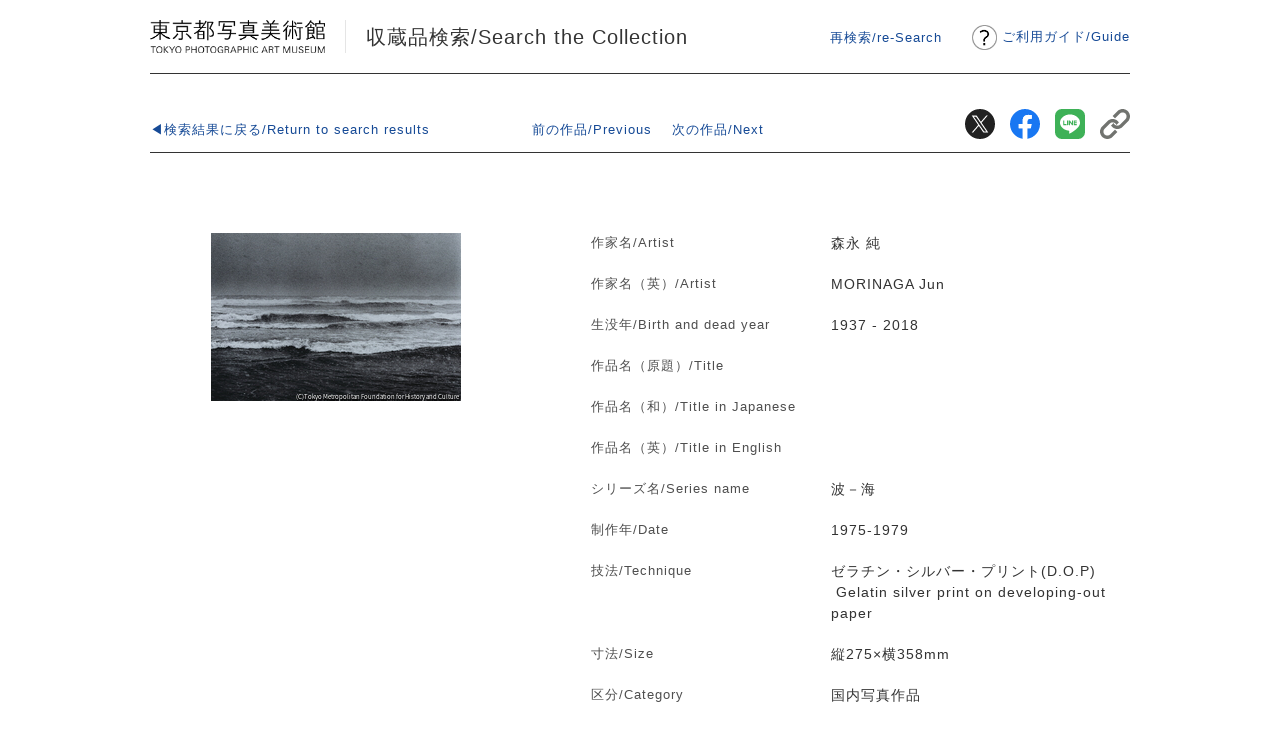

--- FILE ---
content_type: text/html; charset=UTF-8
request_url: https://collection.topmuseum.jp/Publish/detailPage/50374/0
body_size: 8543
content:
<!DOCTYPE html>
<html lang="ja">
<head>
<meta charset="utf-8">
<title>東京都写真美術館｜収蔵品検索</title>
<meta name="keywords" content="東京都写真美術館">
<meta name="description" content="「電子所蔵品目録」は、東京都写真美術館の所蔵する作品について「所蔵品目録」から電子情報化し、 インターネットを通じてこれを広く市民に公開するものです。" />
<meta name="viewport" content="width=device-width,initial-scale=1.0">
<meta http-equiv="X-UA-Compatible" content="IE=Edge, chrome=1">
<meta name="viewport" content="width=device-width,initial-scale=1">
<meta http-equiv="X-UA-Compatible" content="IE=Edge, chrome=1">
<!-- ogTag -->
<meta property="og:url" content="https://collection.topmuseum.jp/Publish/detailPage/50374/0">
<meta property="og:type" content="website">
<meta property="og:title" content="東京都写真美術館｜収蔵品検索">
<meta property="og:description" content="「電子所蔵品目録」は、東京都写真美術館の所蔵する作品について「所蔵品目録」から電子情報化し、 インターネットを通じてこれを広く市民に公開するものです。">
<meta property="og:image" content="https://collection.topmuseum.jp/common/images/ogp.jpg">
<meta name="twitter:card" content="summary_large_image">
<meta name="twitter:site" content="@topmuseum">
<meta name="twitter:player" content="@topmuseum">
<meta name="twitter:title" content="東京都写真美術館｜収蔵品検索">
<meta name="twitter:description" content="「電子所蔵品目録」は、東京都写真美術館の所蔵する作品について「所蔵品目録」から電子情報化し、 インターネットを通じてこれを広く市民に公開するものです。">
<meta name="twitter:image" content="https://collection.topmuseum.jp/common/images/ogp.jpg">
<!-- Stylesheets -->
<link rel="stylesheet" href="/common/css/style.css?v=20250503">
<link href="/common/css/viewer.css" media="all" rel="stylesheet" type="text/css">
<!-- JavaScripts -->
<script type="text/Javascript" src="/jquery/jquery.min.js?v=20250503"></script>


</head>
<body class="items show">
<div id="container">

	<!-- #header start -->
	<header id="header">
		<h1 id="logo"><a href="https://www.topmuseum.jp/">東京都写真美術館</a></h1>
		<p class="headerGuide"><img src="/common/images/mark01.png" width="30" alt="Guide"><a href="/guide.html">ご利用ガイド<span>/</span><br class="sp">Guide</a></p>
		<p class="pageTitle"><a href="/" class="topLink" id="topLink">収蔵品検索&#047;Search the Collection</a></p>
		<!--再検索はトップ以外のみ表示-->
		<p class="reSearch"><a href="/">再検索/re-Search</a></p>
	</header>
	<!-- /#header end -->
	<!-- #sns start -->
	<div id="sns">
		<ul>
			<li><a href="https://twitter.com/share?url=https://collection.topmuseum.jp/Publish/detailPage/50374/" target="_blank"><img src="/common/images/icnTw.svg" alt="Twitter"></a></li>
			<li><a href="https://www.facebook.com/share.php?u=https://collection.topmuseum.jp/Publish/detailPage/50374/" target="_blank"><img src="/common/images/icnFb.svg" alt="facebook"></a></li>
			<li><a href="https://social-plugins.line.me/lineit/share?url=https://collection.topmuseum.jp/Publish/detailPage/50374/" target="_blank"><img src="/common/images/icnLn.svg" alt="LINE"></a></li>
			<li><a href="https://collection.topmuseum.jp/Publish/detailPage/50374/" class="clipboard"><img src="/common/images/icnCopy.svg" alt="コピー"></a><span class="copied" style="display: none;">リンクをクリップボードにコピーしました。</span></li>
		</ul>
	</div>
	<!-- /#sns end -->


	<div id="wrap">
		<article class="content">
			<div class="detail">

				<!-- .btnArea start -->
				<div class="btnArea">
					<div class="back">
						<p><a href="https://collection.topmuseum.jp/Publish/search?f=&atty=contains&aaty=contains&adfty=perfect&adtty=perfect&ot=1&oc=title&ow=asc&pageNumber=1">◀検索結果に戻る/Return to search results</a></p>
					</div>
					<div class="paging">
						<ul>
							<li class="prev">
							  							  <a href="https://collection.topmuseum.jp/Publish/detailPage/39322/">前の作品/Previous</a>
							  							</li>
							<li class="next">
							  							  <a href="https://collection.topmuseum.jp/Publish/detailPage/37561/">次の作品/Next</a>
							  							</li>
						</ul>
					</div>
				</div>
				<!-- /.btnArea end -->

				<div class="imgArea">

					
					<div class="imgM">
						<div>
						<img src="https://collection.topmuseum.jp/Publish/image/50374/M" alt="森永 純">
						</div>
				 	</div>

				
					
					
				</div>

				<div class="description">
					<dl>
						<dt>作家名/Artist</dt>
						<dd>森永 純&nbsp;</dd>
						<dt>作家名（英）/Artist</dt>
						<dd>MORINAGA Jun&nbsp;</dd>
						<dt>生没年/Birth and dead year</dt>

													<dd>1937&nbsp;-&nbsp;2018　</dd>
						
						<dt>作品名（原題）/Title</dt>
						<dd>&nbsp;</dd>
						<dt>作品名（和）/Title in Japanese</dt>
						<dd>&nbsp;</dd>
						<dt>作品名（英）/Title in English</dt>
						<dd>&nbsp;</dd>
						<dt>シリーズ名/Series name</dt>
						<dd>波－海&nbsp;</dd>

						<dt>制作年/Date</dt>
						<dd>
															1975-1979&nbsp;
														&nbsp;
						</dd>

						<dt>技法/Technique</dt>
						<dd>ゼラチン・シルバー・プリント(D.O.P)　&nbsp;Gelatin silver print on developing-out paper&nbsp;</dd>
						<dt>寸法/Size</dt>
						<dd>
縦275×横358mm
&nbsp;</dd>
						<dt>区分/Category</dt>
						<dd>国内写真作品&nbsp;</dd>
						<dt>作品番号/Accession number</dt>
						<dd>10012048&nbsp;</dd>

						
						
					</dl>
				</div>


				<!-- .btnOther start -->
				<div class="btnOther">
					<div>
						<form action="https://collection.topmuseum.jp/Publish/search" method="get">
							<input type="hidden" name="aate" value="森永 純" size="40" class="advanced-search-terms" autocomplete="off">
							<input type="hidden" name="aaty" value="contains" />
							<input type="submit" name="submit_search_artist" id="submit_search_advanced_1" value="同作家の収蔵品/Collection of the same artist">
						</form>
					</div>
					<div>
						<form action="https://collection.topmuseum.jp/Publish/search" method="get">
															<input type="hidden" name="adfte" value="1975">
								<input type="hidden" name="adfty" value="perfect" />
																						<input type="hidden" name="adtte" value="1979">
								<input type="hidden" name="adtty" value="perfect" />
														<input type="submit" name="submit_search_jidai" id="submit_search_advanced_2" value="同時代の収蔵品/Collection of the same period">
						</form>
					</div>
				</div>
				<!-- /.btnOther end -->

			</div><!-- end detail -->

		</article>

		<p class="pagetop"><a href="#header">Top</a></p>

		<!-- #footer start -->
		<footer id="footer">
			<ul class="sns">
				<li><a href="https://twitter.com/topmuseum" target="_blank"><img src="/common/images/icon_sns_01.png" alt="Twitter"></a></li>
				<li><a href="https://topmuseum.jp/contents/pages/nyaeyes_index.html"><img src="/common/images/icon_nya-eyes.png" alt="ニァイズ"></a></li>
			</ul>
			<div class="block">
				<address class="address">
				<p> 東京都写真美術館<br>〒153-0062 東京都目黒区三田1-13-3<br>恵比寿ガーデンプレイス内<br><span class="tel">TEL <a href="tel:03-3280-0099">03-3280-0099</a></span></p>
				</address>
				<p class="link"> <a href="https://www.rekibun.or.jp/privacy/index.html" target="_blank">プライバシーポリシー</a></p>
				<p class="copyright">© 2020 TOKYO PHOTOGRAPHIC ART MUSEUM</p>
			</div>
		</footer>
		<!-- /#footer end -->

	</div>
	<!-- end wrap -->
</div><!-- end container -->

<script src="/common/js/viewer.js?v3"></script>
<script>
$(function () {

	$('.imgArea .thumbnail img').on('click',function(){
		$('.imgM img').attr('src',$(this).attr('src'));
		$('.btnZoom img').attr('i',$(this).attr('i'));
		if($(this).attr('credit').length > 0) {
			$('.credit').html('撮影：' + $(this).attr('credit'));
		} else {
			$('.credit').html('');
		}
	});


	$("a.clipboard").click(function(){

		url = $(this).attr("href");

		navigator.clipboard.writeText(url)
		.then(
				success => {
					$(".copied").show();
					setTimeout(function() { $('.copied').hide(); }, 1000)
				},
		);

		return false;
	});
});
</script>
</body>
</html>


--- FILE ---
content_type: image/svg+xml
request_url: https://collection.topmuseum.jp/common/images/icnTw.svg
body_size: 639
content:
<?xml version="1.0" encoding="UTF-8"?><svg id="_レイヤー_1" xmlns="http://www.w3.org/2000/svg" width="53" height="53" viewBox="0 0 53 53"><defs><style>.cls-1{fill:none;}.cls-1,.cls-2,.cls-3{stroke-width:0px;}.cls-2{fill:#fff;}.cls-3{fill:#212121;}</style></defs><circle class="cls-3" cx="26.5" cy="26.5" r="26.5"/><rect class="cls-1" x="13.25" y="13.25" width="26.5" height="26.5"/><path class="cls-2" d="m29.27,24.22l10.83-12.59h-2.57l-9.41,10.94-7.51-10.94h-8.67l11.36,16.54-11.36,13.21h2.57l9.94-11.55,7.94,11.55h8.67l-11.78-17.15h0Zm-3.52,4.09l-1.15-1.65-9.16-13.1h3.94l7.39,10.57,1.15,1.65,9.61,13.75h-3.94l-7.84-11.22h0Z"/></svg>